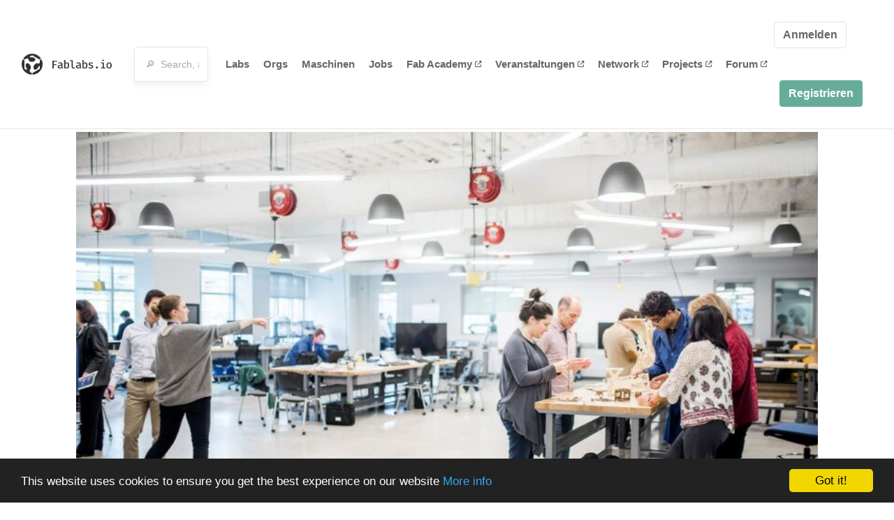

--- FILE ---
content_type: text/html; charset=utf-8
request_url: https://www.fablabs.io/labs/dassaultsystemes3dexperiencelabboston
body_size: 18636
content:
<!DOCTYPE html>
<html lang='en' xmlns='http://www.w3.org/1999/xhtml' xmlns:fb='http://www.facebook.com/2008/fbml' xmlns:og='http://ogp.me/ns#'>
<head>
<title>Dassault Systemes 3DEXPERIENCE Lab Boston | FabLabs</title>
<base target='_parent'>
<meta charset='utf-8'>
<meta content='width=device-width, initial-scale=1.0, user-scalable=no' name='viewport'>
<meta content='Dassault Systemes 3DEXPERIENCE Lab Boston | FabLabs' property='og:title'>
<meta content='FabLabs.io - The Fab Lab Network' property='og:site_name'>
<meta content='https://www.fablabs.io/labs/dassaultsystemes3dexperiencelabboston' property='og:url'>
<meta content='/media/W1siZiIsIjIwMTcvMTAvMTMvMTEvMDgvMTMvNTNkN2EwM2YtYjc5MS00ZTMwLWJlMTktNWYxMDFlMTllMjc1L3BpYyAxLkpQRyJdLFsicCIsInRodW1iIiwiMzAweDMwMCJdXQ/pic%201.JPG?sha=9f324bd252b91900' property='og:image'>
<meta content='3DEXPERIENCE Lab, based out of Paris and Boston, is the Open Innovation and Startup Accelerator of Dassault Systemes. The Accelerator is focused on incubating early- to mid-stage startup companies around the space of Life and Nature that can potentially shift the scales of Innovation. The Fab Lab at the Boston Campus (Waltham) was set up in May 2017 in collaboration with MIT&#39;s Center for Bits and Atoms and Fab Foundation, and is a vital node for us to foster a culture of maker-ship within our community of employees, partners and users; test out software to hardware integration across platforms; and to support prototyping and testing needs of startups in the accelerator. And by the way, we are assembling a 40 feet wingspan Aircraft designed on SOLIDWORKS in our lab. 

 We are a Fab Academy and Fabricademy node and work in collaboration with Fab Foundation and MIT&#39;s Center for Bits and Atoms' property='og:description'>

<meta content='1349222175' property='fb:admins'>
<script src="/assets/application-a5ef7dc0daafce7937ac040a70f2218748921d4caefc4d052181fd930d0f070f.js" data-turbolinks-track="true"></script>
<link href='https://www.fablabs.io/labs/dassaultsystemes3dexperiencelabboston' rel='canonical'>
<link href='https://api.mapbox.com/mapbox.js/v3.0.1/mapbox.css' rel='stylesheet'>
<script src="https://api.mapbox.com/mapbox.js/v3.0.1/mapbox.js"></script>
<!-- Load chartkick + char.js bundle via CDN -->
<script src="https://cdnjs.cloudflare.com/ajax/libs/chartkick/2.3.0/chartkick.js" integrity="sha512-vb5WQQcLnuPF84N6gRb9OBxe9AvY+rb04YwZIf66g7GImHwUv/u/gILQGrHRdW9BLideA5cA4OZbrFyWjswIcA==" crossorigin="anonymous"></script>
<script src="https://cdnjs.cloudflare.com/ajax/libs/Chart.js/2.9.4/Chart.bundle.js" integrity="sha512-zO8oeHCxetPn1Hd9PdDleg5Tw1bAaP0YmNvPY8CwcRyUk7d7/+nyElmFrB6f7vg4f7Fv4sui1mcep8RIEShczg==" crossorigin="anonymous"></script>
<link rel="stylesheet" media="screen" href="//fonts.googleapis.com/css?family=Open+Sans:400|Montserrat" />
<link rel="stylesheet" media="all" href="/assets/application-92f5452be3930d9d18850d57be598dbfde03ddf6b791a6310713d54b0d70546b.css" data-turbolinks-track="true" />
<link href='/humans.txt' rel='author' type='text/plain'>
<meta name="csrf-param" content="authenticity_token" />
<meta name="csrf-token" content="r0JkZu1FHgAz6VLEKe8O_fjifB9TrejV29_CkHeM5idPCMwsGSls3PRFhHrILhYI0pc52EXzqutuVIOsG8_uwQ" />
<!-- Hotjar Tracking Code for https://fablabs.io/ -->
<script>
  (function(h,o,t,j,a,r){
    h.hj=h.hj||function(){(h.hj.q=h.hj.q||[]).push(arguments)};
      h._hjSettings={hjid:2282890,hjsv:6};
        a=o.getElementsByTagName('head')[0];
        r=o.createElement('script');r.async=1;
        r.src=t+h._hjSettings.hjid+j+h._hjSettings.hjsv;
        a.appendChild(r);
    })(window,document,'https://static.hotjar.com/c/hotjar-','.js?sv=');
</script>

</head>

<body class='production c-labs a-show '>

<nav class='navbar navbar-custom navbar-expand-lg' role='navigation'>
<div class='container-fluid'>
<a class="navbar-brand" href="/"><img alt="fablabs.io" src="/assets/logo-78c5ba6a9895eaf5debdd08d9856b62703ebf0658507f6972742505cb1f75a7b.svg" />
</a><button aria-controls='navbar' aria-expanded='false' aria-label='Toggle navigation' class='mt-0 navbar-toggler' data-target='#navbar' data-toggle='collapse' type='button'>
<i class='fa fa-bars fa-lg'></i>
</button>
<div class='collapse navbar-collapse' id='navbar'>
<form class="navbar-form" action="/search" accept-charset="UTF-8" method="get"><div class='form-group container-fluid mb-0'>
<input type="text" name="query" id="search-box" class="form-control" autocomplete="off" placeholder="🔎  Search, anything" />
<button hidden type='submit'>Search</button>
</div>
</form><ul class='navbar-nav'>
<li class='nav-item'>
<a class="nav-link" href="/labs">Labs</a>
</li>
<li class='nav-item'>
<a class="nav-link" href="/organizations">Orgs</a>
</li>
<li class='nav-item'>
<a class="nav-link" href="/machines">Maschinen</a>
</li>
<li class='nav-item'>
<a class="nav-link" href="/jobs">Jobs</a>
</li>
<li class='nav-item'>
<a target="_blank" class="nav-link" href="https://fabacademy.org/">Fab&nbsp;Academy
<i class="fa-solid fa-up-right-from-square fa-2xs ml-1" aria-hidden="true"></i>
</a></li>
<li class='nav-item'>
<a target="_blank" class="nav-link" href="https://fabevent.org/">Veranstaltungen
<i class="fa-solid fa-up-right-from-square fa-2xs ml-1" aria-hidden="true"></i>
</a></li>
<li class='nav-item'>
<a target="_blank" class="nav-link" href="https://live.fablabs.io/">Network
<i class="fa-solid fa-up-right-from-square fa-2xs ml-1" aria-hidden="true"></i>
</a></li>
<li class='nav-item'>
<a target="_blank" class="nav-link" href="https://projects.fablabs.io">Projects
<i class="fa-solid fa-up-right-from-square fa-2xs ml-1" aria-hidden="true"></i>
</a></li>
<li class='nav-item'>
<a target="_blank" class="nav-link" href="https://forum.fablabs.io">Forum
<i class="fa-solid fa-up-right-from-square fa-2xs ml-1" aria-hidden="true"></i>
</a></li>
</ul>
<ul class='nav navbar-nav ml-auto'>
<li class='navbar-btn'>
<a class="btn btn-default w-100" href="/signin">Anmelden</a>
</li>
<li class='navbar-btn'>
<a class="btn btn-primary w-100" href="/signup">Registrieren</a>
</li>
<li class='navbar-btn'></li>
</ul>
</div>
</div>
</nav>

<div id='main'>
<div class='container' itemscope itemtype='http://data-vocabulary.org/Organization'>
<img class="big-picture" itemprop="image" src="/media/W1siZiIsIjIwMTcvMTAvMTMvMTEvMDgvMTMvM2ZlNmUwZDItMjIyMS00ZjJkLTkwNjQtZmQzZTU3MjJkZGZhL3BpYyAyLkpQRyJdLFsicCIsInRodW1iIiwiODAweCJdXQ/pic%202.JPG?sha=e021fef31b8351d4" />
<div class='row'>
<ol class='breadcrumb'>
<li class='breadcrumb-item'>
<a href="/labs">Labs</a>
</li>
<li class='breadcrumb-item'>
<a href="/labs?q%5Bcountry_code_eq%5D=US"><span class='flag flag-us'></span>
United States
<span class='microdata' itemprop='country'>US</span>
</a></li>
<li class='breadcrumb-item'>
<a href="/labs/dassaultsystemes3dexperiencelabboston">Dassault Systemes 3DEXPERIENCE Lab Boston</a>
</li>
</ol>

</div>
<div class='row'>
<div class='bio col-12'><div class='row'>
<div class='mr-4 float-left'>
<a href="/labs/dassaultsystemes3dexperiencelabboston"><img class="big avatar" itemprop="logo" src="/media/W1siZiIsIjIwMTcvMTAvMTMvMTEvMDgvMTMvNTNkN2EwM2YtYjc5MS00ZTMwLWJlMTktNWYxMDFlMTllMjc1L3BpYyAxLkpQRyJdLFsicCIsInRodW1iIiwiMTE4eDExOCMiXV0/pic%201.JPG?sha=280c167f9f7f806d" />
</a></div>
<div class='pt-2 float-left'>
<div class='text-large' itemprop='name'>Dassault Systemes 3DEXPERIENCE Lab Boston</div>
<div class='microdata' itemprop='url'>https://www.fablabs.io/labs/dassaultsystemes3dexperiencelabboston</div>
<div class='lab-contact-details'>
<h5>
<div class='lab-address' itemprop='address'>185 Wyman St, Waltham, MA, 02451, United States of America</div>
</h5>
<div class='text-small'>
<span class='lab-phone mr-2'>
<i class="fa-solid fa-phone" aria-hidden="true"></i>
<span itemprop='telephone'>7815306964</span>
</span>
<span class='lab-email'>
<i class="fa-solid fa-envelope" aria-hidden="true"></i>
<span itemprop='email'><a href="mailto:abhishek.bali@3ds.com">abhishek.bali@3ds.com</a></span>
<div class='ml-auto mt-3'></div>
</span>
</div>
</div>
</div>
</div>
</div>
</div>
<div class='divider mt-3'></div>
<div class='row'>
<div class='col-lg-8'>
<div class='text-large'>Lab Details</div>
<h5>Lab tags:</h5>

</div>
<div class='col-lg-4'>
<div class='text-large'>
Nearby labs
</div>
</div>
</div>
<div class='divider'></div>
<div class='row'>
<div class='col-lg-8'>
<div class='lab-description' itemprop='description'><p>3DEXPERIENCE Lab, based out of Paris and Boston, is the Open Innovation and Startup Accelerator of Dassault Systemes. The Accelerator is focused on incubating early- to mid-stage startup companies around the space of Life and Nature that can potentially shift the scales of Innovation. The Fab Lab at the Boston Campus (Waltham) was set up in May 2017 in collaboration with MIT's Center for Bits and Atoms and Fab Foundation, and is a vital node for us to foster a culture of maker-ship within our community of employees, partners and users; test out software to hardware integration across platforms; and to support prototyping and testing needs of startups in the accelerator. And by the way, we are assembling a 40 feet wingspan Aircraft designed on SOLIDWORKS in our lab. </p>

<p> We are a Fab Academy and Fabricademy node and work in collaboration with Fab Foundation and MIT's Center for Bits and Atoms</p></div>
<h5>Links</h5>
<ul class='lab-links'>
<li class='lab-link'>
<a target="_blank" href="https://3dexperiencelab.3ds.com/en/homepage"><span class='url' itemprop='sameAs'>https://3dexperiencelab.3ds.com/en/homepage</span>
</a></li>
<li class='lab-link'>
<a target="_blank" href="https://www.3ds.com/"><span class='url' itemprop='sameAs'>https://www.3ds.com/</span>
</a></li>
<li class='lab-link'>
<a target="_blank" href="http://www.solidworks.com/"><span class='url' itemprop='sameAs'>http://www.solidworks.com/</span>
</a></li>
</ul>

<div class='text-large'>
Lab Capabilities
</div>
<ul class='capabilities'>
<li>3D-Drucken</li>
<li>CNC-Fräsen</li>
<li>Leiterplattenherstellung</li>
<li>Laserschneiden/-gravieren</li>
<li>Präzisionsfräsen</li>
<li>Schneideplotten</li>
</ul>

</div>
<div class='col-lg-4 sidebar'>
<div class='list-item-small-wrapper'>
<a class="list-item-small-image" href="/labs/whswayshakfablab"><img src="/media/W1siZiIsIjIwMTcvMDEvMjgvMTEvMjYvMTUvMDVhYWJhMmYtZDVhNS00Y2Q4LTgwMWEtNjY2ODJmNmZjODg4L1dIUyBXYXlzaGFrIEZhYiBMYWIuanBnIl0sWyJwIiwidGh1bWIiLCI5MHg5MCMiXV0/WHS%20Wayshak%20Fab%20Lab.jpg?sha=9ea18ba87806c73a" />
</a><div class='list-item-small-content'>
<a class="text-medium" href="/labs/whswayshakfablab">WHS Wayshak Fab Lab</a>
<div class='text-small'>8km away</div>
</div>
</div>
<div class='list-item-small-wrapper'>
<a class="list-item-small-image" href="/labs/thehive"><img src="/media/W1siZiIsIjIwMjIvMDMvMDgvMTMvNDMvNDIvNjdkY2VlNjEtMDNlZi00NmE5LWJkNGEtYmFhMDBiMDRhMzZkL0hpdmUgbG9nbyBjb250ZXN0XzFzdCBjcm9wIDEgKDEpLmpwZyJdLFsicCIsInRodW1iIiwiOTB4OTAjIl1d/Hive%20logo%20contest_1st%20crop%201%20%281%29.jpg?sha=543a0c8173838d1e" />
</a><div class='list-item-small-content'>
<a class="text-medium" href="/labs/thehive">The Hive</a>
<div class='text-small'>13km away</div>
</div>
</div>
<div class='list-item-small-wrapper'>
<a class="list-item-small-image" href="/labs/artisansasylum"><img src="/media/W1siZiIsIjIwMTcvMDEvMjgvMTEvMjIvMjIvZjg1YzYwM2YtMmU2Ny00ODFiLWI5ODYtODhlYWM5ZTYwN2NkL0FydGlzYW4ncyBBc3lsdW0uanBnIl0sWyJwIiwidGh1bWIiLCI5MHg5MCMiXV0/Artisan%27s%20Asylum.jpg?sha=bef6d2c480bd3064" />
</a><div class='list-item-small-content'>
<a class="text-medium" href="/labs/artisansasylum">Artisan&#39;s Asylum</a>
<div class='text-small'>13km away</div>
</div>
</div>
<div class='list-item-small-wrapper'>
<a class="list-item-small-image" href="/labs/fabville"><img src="/media/W1siZiIsIjIwMTcvMDEvMjgvMTEvMzQvMjEvMzVmODU5NTUtN2M4ZC00MzJkLWIzYjktYTE4OTliZDc4MjY5L0ZhYlZpbGxlLmpwZyJdLFsicCIsInRodW1iIiwiOTB4OTAjIl1d/FabVille.jpg?sha=feb5387170fb6938" />
</a><div class='list-item-small-content'>
<a class="text-medium" href="/labs/fabville">FabVille</a>
<div class='text-small'>14km away</div>
</div>
</div>
<div class='list-item-small-wrapper'>
<a class="list-item-small-image" href="/labs/cba"><img src="/media/W1siZiIsIjIwMTcvMDEvMjgvMTEvMTMvMDgvZjBlZmVkNjAtM2RlMi00MDUzLWI2NjYtOGE3NjdiOWIxYTRhL01JVCBDZW50ZXIgZm9yIEJpdHMgYW5kIEF0b21zLSBDbG9zZWQgdG8gdGhlIFB1YmxpYy5qcGciXSxbInAiLCJ0aHVtYiIsIjkweDkwIyJdXQ/MIT%20Center%20for%20Bits%20and%20Atoms-%20Closed%20to%20the%20Public.jpg?sha=fcfaa5cde569e02d" />
</a><div class='list-item-small-content'>
<a class="text-medium" href="/labs/cba">MIT Center for Bits and Atoms- Closed to the Public</a>
<div class='text-small'>15km away</div>
</div>
</div>

</div>
</div>
<div class='divider'></div>
<div class='row'>
<div class='col-lg-12'>
<div class='text-large'>
Employees
</div>
<div class='row mt-3'>
<div class='col-md-4'>
<div class='list-item-small-wrapper' itemscope itemtype='http://data-vocabulary.org/Person'>
<img class="list-item-small-image" src="/media/W1siZiIsIjIwMTcvMTAvMTMvMTAvMjcvNDcvOGMzNDJmOTMtNTMyMS00MDE2LWJiYTItNjFmNTczMmY3YTE2L215IHBpYy5qcGciXSxbInAiLCJ0aHVtYiIsIjE1MHgxNTAjIl1d/my%20pic.jpg?sha=04536d685d0c651f" />
<div class='list-item-small-content'>
<a class="text-medium" href="/users/designmind"><span class='first_name' itemprop='givenName'>Abhishek</span>
<span class='last_name' itemprop='familyName'>Bali</span>
</a><div class='text-small' itemprop='jobTitle'>3DEXPERIENCE Lab North America Manager</div>
</div>
</div>
</div>
</div>
<div class='container mt-3 mb-3'>
<div class='row'>
<a class="btn btn-primary" href="/labs/dassaultsystemes3dexperiencelabboston/employees/new"><i class="fa-regular fa-square-check" aria-hidden="true"></i>
I work here
</a></div>
</div>

</div>
</div>
<div class='divider'></div>
<div class='row'>
<div class='col-lg-12'>
<div class='text-large'>
Upcoming Events
</div>
<ul>
</ul>
<div class='container mt-3 mb-3'>
<div class='row'>
<a class="btn btn-primary" href="/labs/dassaultsystemes3dexperiencelabboston/events">See all events
</a></div>
</div>

</div>
</div>
</div>

</div>

    <!-- Begin Cookie Consent plugin by Silktide - http://silktide.com/cookieconsent -->
    <script type="text/javascript">
        window.cookieconsent_options = {"message":"This website uses cookies to ensure you get the best experience on our website","dismiss":"Got it!","learnMore":"More info","link":"/cookie-policy","theme":"dark-bottom"};
    </script>

    <script type="text/javascript" src="//cdnjs.cloudflare.com/ajax/libs/cookieconsent2/1.0.10/cookieconsent.min.js"></script>
    <!-- End Cookie Consent plugin -->
    
<footer>
<div class='container footer-links'>
<div class='row'>
<div class='col-md-4'>
<a href='https://distributeddesign.eu/' target='_blank'><img class="img-fluid" alt="Co-funded by the Creative Europe programme of the European Union" src="/assets/home/DDMP_Logo_EU_large_black-2c3aa7f7ded9e5eb8a33fb5cbd911784881d062599fbaf391912e6d519fa3350.png" /></a>
<br>
<a href='https://fabfoundation.org/' target='_blank'><img alt="Fab Foundation" class="img-fluid mb-3" src="/assets/home/fabfnd-5889231883a71b5cdf0e3d31b34375a00ce9f11ef0f54683e113c60248d3b93c.png" /></a>
<br>
</div>
<div class='col-md-4 mb-3'>
<ul>
<li><a href="/labs">Labs List</a></li>
<li><a href="/labs/map">Labs Map</a></li>
<li><a href="/about">About</a></li>
<li><a target="_blank" href="https://docs.fablabs.io/">API Documentation</a></li>
<li><a target="_blank" href="https://forum.fablabs.io/">Forum</a></li>
<li><a href="http://www.fabfoundation.org">The Fab Foundation</a></li>
<li><a href="/cookie-policy">Cookie Policy</a></li>
<li><a href="/privacy-policy">Privacy Policy</a></li>
<li><a href="/tos">Terms of Service</a></li>
</ul>
<br>
</div>
<div class='col-md-4 mb-3'>
<ul class='locales'>
<li><a class="text-primary" href="/labs/dassaultsystemes3dexperiencelabboston?locale=de">Deutsch</a></li>
<li><a href="/labs/dassaultsystemes3dexperiencelabboston?locale=en">English</a></li>
<li><a href="/labs/dassaultsystemes3dexperiencelabboston?locale=es">Español</a></li>
<li><a href="/labs/dassaultsystemes3dexperiencelabboston?locale=fr">Français</a></li>
<li><a href="/labs/dassaultsystemes3dexperiencelabboston?locale=it">Italiano</a></li>
<li><a href="/labs/dassaultsystemes3dexperiencelabboston?locale=nl">Nederlands</a></li>
<li><a href="/labs/dassaultsystemes3dexperiencelabboston?locale=pt">Português</a></li>
<li><a href="/labs/dassaultsystemes3dexperiencelabboston?locale=ja">日本語</a></li>
</ul>
</div>
</div>
</div>
</footer>
<!-- Global site tag (gtag.js) - Google Analytics -->
<script async src="https://www.googletagmanager.com/gtag/js?id=G-09ZXL8GBRW"></script>
<script>
  window.dataLayer = window.dataLayer || [];
  function gtag(){dataLayer.push(arguments);}
  gtag('js', new Date());
  gtag('config', 'G-09ZXL8GBRW');
</script>

<div aria-labelledby='How can we help you?' class='modal fade' id='get-help-text' role='dialog' tabindex='-1'>
<div class='modal-dialog' role='document'>
<div class='modal-content'>
<div class='modal-header'>
<h4 class='modal-title'>How can we help you?</h4>
<button aria-label='Close' class='close' data-dismiss='modal' type='button'>
<span aria-hidden='true'>×</span>
</button>
</div>
<div class='modal-body'>
<h5>Welcome to fablabs.io!</h5>
<p>
Here are few suggestions about how we can help you and how you can participate
and talk with us if you have any question or problem regarding the Fablabs.io
platform.
</p>
<hr>
<h5>Discuss with the community</h5>
<p>
You can ask for support to the administrators and the whole community
in the Fablabs.io Discuss section within the
<a href='https://forum.fablabs.io/c/site-feedback'>Site feedback category</a>.
<a href='https://forum.fablabs.io/c/site-feedback'>Site feedback category</a>
we would also love to hear your ideas and suggestions regarding Fablabs.io,
its features, development, how it works and how we can improve it.
</p>
<a class='button' href='https://forum.fablabs.io/c/site-feedback'>Discuss with the community</a>
<hr>
<h5>Help with the technical development on GitHub</h5>
<p>
If you have instead messages regarding the technical development or bugs
of the platform, we would ask you to discuss these on the Fablabs.io repositories
on GitHub (Fablabs.io is free/open source software!) at
<a href='https://github.com/fablabbcn/fablabs'>https://github.com/fablabbcn/fablabs</a>.
</p>
<a class='button' href='https://github.com/fablabbcn/fablabs'>Join the development</a>
<hr>
<h5>E-mail the administrators</h5>
<p>
If you need instead to contact the administrators of Fablabs.io, please
write to
<a href='mailto:webmasters@fablabs.io'>webmasters@fablabs.io</a>.
</p>
<a class='button' href='mailto:webmasters@fablabs.io'>Write an e-mail to the administrators</a>
</div>
</div>
</div>
</div>
<button class='get-help btn btn-primary btn-sm' data-target='#get-help-text' data-toggle='modal' type='button'>
<i class="fa-regular fa-circle-question" aria-hidden="true"></i>
Get help
</button>


</body>
</html>
